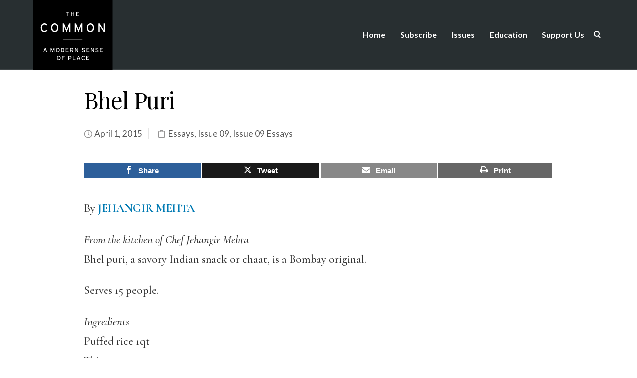

--- FILE ---
content_type: text/html; charset=utf-8
request_url: https://www.google.com/recaptcha/api2/anchor?ar=1&k=6LepLK4UAAAAABJ90-FRZpek5sEKAgnxFW0mMgfH&co=aHR0cHM6Ly93d3cudGhlY29tbW9ub25saW5lLm9yZzo0NDM.&hl=en&v=7gg7H51Q-naNfhmCP3_R47ho&size=invisible&anchor-ms=20000&execute-ms=15000&cb=4gslkjhsp48e
body_size: 49166
content:
<!DOCTYPE HTML><html dir="ltr" lang="en"><head><meta http-equiv="Content-Type" content="text/html; charset=UTF-8">
<meta http-equiv="X-UA-Compatible" content="IE=edge">
<title>reCAPTCHA</title>
<style type="text/css">
/* cyrillic-ext */
@font-face {
  font-family: 'Roboto';
  font-style: normal;
  font-weight: 400;
  font-stretch: 100%;
  src: url(//fonts.gstatic.com/s/roboto/v48/KFO7CnqEu92Fr1ME7kSn66aGLdTylUAMa3GUBHMdazTgWw.woff2) format('woff2');
  unicode-range: U+0460-052F, U+1C80-1C8A, U+20B4, U+2DE0-2DFF, U+A640-A69F, U+FE2E-FE2F;
}
/* cyrillic */
@font-face {
  font-family: 'Roboto';
  font-style: normal;
  font-weight: 400;
  font-stretch: 100%;
  src: url(//fonts.gstatic.com/s/roboto/v48/KFO7CnqEu92Fr1ME7kSn66aGLdTylUAMa3iUBHMdazTgWw.woff2) format('woff2');
  unicode-range: U+0301, U+0400-045F, U+0490-0491, U+04B0-04B1, U+2116;
}
/* greek-ext */
@font-face {
  font-family: 'Roboto';
  font-style: normal;
  font-weight: 400;
  font-stretch: 100%;
  src: url(//fonts.gstatic.com/s/roboto/v48/KFO7CnqEu92Fr1ME7kSn66aGLdTylUAMa3CUBHMdazTgWw.woff2) format('woff2');
  unicode-range: U+1F00-1FFF;
}
/* greek */
@font-face {
  font-family: 'Roboto';
  font-style: normal;
  font-weight: 400;
  font-stretch: 100%;
  src: url(//fonts.gstatic.com/s/roboto/v48/KFO7CnqEu92Fr1ME7kSn66aGLdTylUAMa3-UBHMdazTgWw.woff2) format('woff2');
  unicode-range: U+0370-0377, U+037A-037F, U+0384-038A, U+038C, U+038E-03A1, U+03A3-03FF;
}
/* math */
@font-face {
  font-family: 'Roboto';
  font-style: normal;
  font-weight: 400;
  font-stretch: 100%;
  src: url(//fonts.gstatic.com/s/roboto/v48/KFO7CnqEu92Fr1ME7kSn66aGLdTylUAMawCUBHMdazTgWw.woff2) format('woff2');
  unicode-range: U+0302-0303, U+0305, U+0307-0308, U+0310, U+0312, U+0315, U+031A, U+0326-0327, U+032C, U+032F-0330, U+0332-0333, U+0338, U+033A, U+0346, U+034D, U+0391-03A1, U+03A3-03A9, U+03B1-03C9, U+03D1, U+03D5-03D6, U+03F0-03F1, U+03F4-03F5, U+2016-2017, U+2034-2038, U+203C, U+2040, U+2043, U+2047, U+2050, U+2057, U+205F, U+2070-2071, U+2074-208E, U+2090-209C, U+20D0-20DC, U+20E1, U+20E5-20EF, U+2100-2112, U+2114-2115, U+2117-2121, U+2123-214F, U+2190, U+2192, U+2194-21AE, U+21B0-21E5, U+21F1-21F2, U+21F4-2211, U+2213-2214, U+2216-22FF, U+2308-230B, U+2310, U+2319, U+231C-2321, U+2336-237A, U+237C, U+2395, U+239B-23B7, U+23D0, U+23DC-23E1, U+2474-2475, U+25AF, U+25B3, U+25B7, U+25BD, U+25C1, U+25CA, U+25CC, U+25FB, U+266D-266F, U+27C0-27FF, U+2900-2AFF, U+2B0E-2B11, U+2B30-2B4C, U+2BFE, U+3030, U+FF5B, U+FF5D, U+1D400-1D7FF, U+1EE00-1EEFF;
}
/* symbols */
@font-face {
  font-family: 'Roboto';
  font-style: normal;
  font-weight: 400;
  font-stretch: 100%;
  src: url(//fonts.gstatic.com/s/roboto/v48/KFO7CnqEu92Fr1ME7kSn66aGLdTylUAMaxKUBHMdazTgWw.woff2) format('woff2');
  unicode-range: U+0001-000C, U+000E-001F, U+007F-009F, U+20DD-20E0, U+20E2-20E4, U+2150-218F, U+2190, U+2192, U+2194-2199, U+21AF, U+21E6-21F0, U+21F3, U+2218-2219, U+2299, U+22C4-22C6, U+2300-243F, U+2440-244A, U+2460-24FF, U+25A0-27BF, U+2800-28FF, U+2921-2922, U+2981, U+29BF, U+29EB, U+2B00-2BFF, U+4DC0-4DFF, U+FFF9-FFFB, U+10140-1018E, U+10190-1019C, U+101A0, U+101D0-101FD, U+102E0-102FB, U+10E60-10E7E, U+1D2C0-1D2D3, U+1D2E0-1D37F, U+1F000-1F0FF, U+1F100-1F1AD, U+1F1E6-1F1FF, U+1F30D-1F30F, U+1F315, U+1F31C, U+1F31E, U+1F320-1F32C, U+1F336, U+1F378, U+1F37D, U+1F382, U+1F393-1F39F, U+1F3A7-1F3A8, U+1F3AC-1F3AF, U+1F3C2, U+1F3C4-1F3C6, U+1F3CA-1F3CE, U+1F3D4-1F3E0, U+1F3ED, U+1F3F1-1F3F3, U+1F3F5-1F3F7, U+1F408, U+1F415, U+1F41F, U+1F426, U+1F43F, U+1F441-1F442, U+1F444, U+1F446-1F449, U+1F44C-1F44E, U+1F453, U+1F46A, U+1F47D, U+1F4A3, U+1F4B0, U+1F4B3, U+1F4B9, U+1F4BB, U+1F4BF, U+1F4C8-1F4CB, U+1F4D6, U+1F4DA, U+1F4DF, U+1F4E3-1F4E6, U+1F4EA-1F4ED, U+1F4F7, U+1F4F9-1F4FB, U+1F4FD-1F4FE, U+1F503, U+1F507-1F50B, U+1F50D, U+1F512-1F513, U+1F53E-1F54A, U+1F54F-1F5FA, U+1F610, U+1F650-1F67F, U+1F687, U+1F68D, U+1F691, U+1F694, U+1F698, U+1F6AD, U+1F6B2, U+1F6B9-1F6BA, U+1F6BC, U+1F6C6-1F6CF, U+1F6D3-1F6D7, U+1F6E0-1F6EA, U+1F6F0-1F6F3, U+1F6F7-1F6FC, U+1F700-1F7FF, U+1F800-1F80B, U+1F810-1F847, U+1F850-1F859, U+1F860-1F887, U+1F890-1F8AD, U+1F8B0-1F8BB, U+1F8C0-1F8C1, U+1F900-1F90B, U+1F93B, U+1F946, U+1F984, U+1F996, U+1F9E9, U+1FA00-1FA6F, U+1FA70-1FA7C, U+1FA80-1FA89, U+1FA8F-1FAC6, U+1FACE-1FADC, U+1FADF-1FAE9, U+1FAF0-1FAF8, U+1FB00-1FBFF;
}
/* vietnamese */
@font-face {
  font-family: 'Roboto';
  font-style: normal;
  font-weight: 400;
  font-stretch: 100%;
  src: url(//fonts.gstatic.com/s/roboto/v48/KFO7CnqEu92Fr1ME7kSn66aGLdTylUAMa3OUBHMdazTgWw.woff2) format('woff2');
  unicode-range: U+0102-0103, U+0110-0111, U+0128-0129, U+0168-0169, U+01A0-01A1, U+01AF-01B0, U+0300-0301, U+0303-0304, U+0308-0309, U+0323, U+0329, U+1EA0-1EF9, U+20AB;
}
/* latin-ext */
@font-face {
  font-family: 'Roboto';
  font-style: normal;
  font-weight: 400;
  font-stretch: 100%;
  src: url(//fonts.gstatic.com/s/roboto/v48/KFO7CnqEu92Fr1ME7kSn66aGLdTylUAMa3KUBHMdazTgWw.woff2) format('woff2');
  unicode-range: U+0100-02BA, U+02BD-02C5, U+02C7-02CC, U+02CE-02D7, U+02DD-02FF, U+0304, U+0308, U+0329, U+1D00-1DBF, U+1E00-1E9F, U+1EF2-1EFF, U+2020, U+20A0-20AB, U+20AD-20C0, U+2113, U+2C60-2C7F, U+A720-A7FF;
}
/* latin */
@font-face {
  font-family: 'Roboto';
  font-style: normal;
  font-weight: 400;
  font-stretch: 100%;
  src: url(//fonts.gstatic.com/s/roboto/v48/KFO7CnqEu92Fr1ME7kSn66aGLdTylUAMa3yUBHMdazQ.woff2) format('woff2');
  unicode-range: U+0000-00FF, U+0131, U+0152-0153, U+02BB-02BC, U+02C6, U+02DA, U+02DC, U+0304, U+0308, U+0329, U+2000-206F, U+20AC, U+2122, U+2191, U+2193, U+2212, U+2215, U+FEFF, U+FFFD;
}
/* cyrillic-ext */
@font-face {
  font-family: 'Roboto';
  font-style: normal;
  font-weight: 500;
  font-stretch: 100%;
  src: url(//fonts.gstatic.com/s/roboto/v48/KFO7CnqEu92Fr1ME7kSn66aGLdTylUAMa3GUBHMdazTgWw.woff2) format('woff2');
  unicode-range: U+0460-052F, U+1C80-1C8A, U+20B4, U+2DE0-2DFF, U+A640-A69F, U+FE2E-FE2F;
}
/* cyrillic */
@font-face {
  font-family: 'Roboto';
  font-style: normal;
  font-weight: 500;
  font-stretch: 100%;
  src: url(//fonts.gstatic.com/s/roboto/v48/KFO7CnqEu92Fr1ME7kSn66aGLdTylUAMa3iUBHMdazTgWw.woff2) format('woff2');
  unicode-range: U+0301, U+0400-045F, U+0490-0491, U+04B0-04B1, U+2116;
}
/* greek-ext */
@font-face {
  font-family: 'Roboto';
  font-style: normal;
  font-weight: 500;
  font-stretch: 100%;
  src: url(//fonts.gstatic.com/s/roboto/v48/KFO7CnqEu92Fr1ME7kSn66aGLdTylUAMa3CUBHMdazTgWw.woff2) format('woff2');
  unicode-range: U+1F00-1FFF;
}
/* greek */
@font-face {
  font-family: 'Roboto';
  font-style: normal;
  font-weight: 500;
  font-stretch: 100%;
  src: url(//fonts.gstatic.com/s/roboto/v48/KFO7CnqEu92Fr1ME7kSn66aGLdTylUAMa3-UBHMdazTgWw.woff2) format('woff2');
  unicode-range: U+0370-0377, U+037A-037F, U+0384-038A, U+038C, U+038E-03A1, U+03A3-03FF;
}
/* math */
@font-face {
  font-family: 'Roboto';
  font-style: normal;
  font-weight: 500;
  font-stretch: 100%;
  src: url(//fonts.gstatic.com/s/roboto/v48/KFO7CnqEu92Fr1ME7kSn66aGLdTylUAMawCUBHMdazTgWw.woff2) format('woff2');
  unicode-range: U+0302-0303, U+0305, U+0307-0308, U+0310, U+0312, U+0315, U+031A, U+0326-0327, U+032C, U+032F-0330, U+0332-0333, U+0338, U+033A, U+0346, U+034D, U+0391-03A1, U+03A3-03A9, U+03B1-03C9, U+03D1, U+03D5-03D6, U+03F0-03F1, U+03F4-03F5, U+2016-2017, U+2034-2038, U+203C, U+2040, U+2043, U+2047, U+2050, U+2057, U+205F, U+2070-2071, U+2074-208E, U+2090-209C, U+20D0-20DC, U+20E1, U+20E5-20EF, U+2100-2112, U+2114-2115, U+2117-2121, U+2123-214F, U+2190, U+2192, U+2194-21AE, U+21B0-21E5, U+21F1-21F2, U+21F4-2211, U+2213-2214, U+2216-22FF, U+2308-230B, U+2310, U+2319, U+231C-2321, U+2336-237A, U+237C, U+2395, U+239B-23B7, U+23D0, U+23DC-23E1, U+2474-2475, U+25AF, U+25B3, U+25B7, U+25BD, U+25C1, U+25CA, U+25CC, U+25FB, U+266D-266F, U+27C0-27FF, U+2900-2AFF, U+2B0E-2B11, U+2B30-2B4C, U+2BFE, U+3030, U+FF5B, U+FF5D, U+1D400-1D7FF, U+1EE00-1EEFF;
}
/* symbols */
@font-face {
  font-family: 'Roboto';
  font-style: normal;
  font-weight: 500;
  font-stretch: 100%;
  src: url(//fonts.gstatic.com/s/roboto/v48/KFO7CnqEu92Fr1ME7kSn66aGLdTylUAMaxKUBHMdazTgWw.woff2) format('woff2');
  unicode-range: U+0001-000C, U+000E-001F, U+007F-009F, U+20DD-20E0, U+20E2-20E4, U+2150-218F, U+2190, U+2192, U+2194-2199, U+21AF, U+21E6-21F0, U+21F3, U+2218-2219, U+2299, U+22C4-22C6, U+2300-243F, U+2440-244A, U+2460-24FF, U+25A0-27BF, U+2800-28FF, U+2921-2922, U+2981, U+29BF, U+29EB, U+2B00-2BFF, U+4DC0-4DFF, U+FFF9-FFFB, U+10140-1018E, U+10190-1019C, U+101A0, U+101D0-101FD, U+102E0-102FB, U+10E60-10E7E, U+1D2C0-1D2D3, U+1D2E0-1D37F, U+1F000-1F0FF, U+1F100-1F1AD, U+1F1E6-1F1FF, U+1F30D-1F30F, U+1F315, U+1F31C, U+1F31E, U+1F320-1F32C, U+1F336, U+1F378, U+1F37D, U+1F382, U+1F393-1F39F, U+1F3A7-1F3A8, U+1F3AC-1F3AF, U+1F3C2, U+1F3C4-1F3C6, U+1F3CA-1F3CE, U+1F3D4-1F3E0, U+1F3ED, U+1F3F1-1F3F3, U+1F3F5-1F3F7, U+1F408, U+1F415, U+1F41F, U+1F426, U+1F43F, U+1F441-1F442, U+1F444, U+1F446-1F449, U+1F44C-1F44E, U+1F453, U+1F46A, U+1F47D, U+1F4A3, U+1F4B0, U+1F4B3, U+1F4B9, U+1F4BB, U+1F4BF, U+1F4C8-1F4CB, U+1F4D6, U+1F4DA, U+1F4DF, U+1F4E3-1F4E6, U+1F4EA-1F4ED, U+1F4F7, U+1F4F9-1F4FB, U+1F4FD-1F4FE, U+1F503, U+1F507-1F50B, U+1F50D, U+1F512-1F513, U+1F53E-1F54A, U+1F54F-1F5FA, U+1F610, U+1F650-1F67F, U+1F687, U+1F68D, U+1F691, U+1F694, U+1F698, U+1F6AD, U+1F6B2, U+1F6B9-1F6BA, U+1F6BC, U+1F6C6-1F6CF, U+1F6D3-1F6D7, U+1F6E0-1F6EA, U+1F6F0-1F6F3, U+1F6F7-1F6FC, U+1F700-1F7FF, U+1F800-1F80B, U+1F810-1F847, U+1F850-1F859, U+1F860-1F887, U+1F890-1F8AD, U+1F8B0-1F8BB, U+1F8C0-1F8C1, U+1F900-1F90B, U+1F93B, U+1F946, U+1F984, U+1F996, U+1F9E9, U+1FA00-1FA6F, U+1FA70-1FA7C, U+1FA80-1FA89, U+1FA8F-1FAC6, U+1FACE-1FADC, U+1FADF-1FAE9, U+1FAF0-1FAF8, U+1FB00-1FBFF;
}
/* vietnamese */
@font-face {
  font-family: 'Roboto';
  font-style: normal;
  font-weight: 500;
  font-stretch: 100%;
  src: url(//fonts.gstatic.com/s/roboto/v48/KFO7CnqEu92Fr1ME7kSn66aGLdTylUAMa3OUBHMdazTgWw.woff2) format('woff2');
  unicode-range: U+0102-0103, U+0110-0111, U+0128-0129, U+0168-0169, U+01A0-01A1, U+01AF-01B0, U+0300-0301, U+0303-0304, U+0308-0309, U+0323, U+0329, U+1EA0-1EF9, U+20AB;
}
/* latin-ext */
@font-face {
  font-family: 'Roboto';
  font-style: normal;
  font-weight: 500;
  font-stretch: 100%;
  src: url(//fonts.gstatic.com/s/roboto/v48/KFO7CnqEu92Fr1ME7kSn66aGLdTylUAMa3KUBHMdazTgWw.woff2) format('woff2');
  unicode-range: U+0100-02BA, U+02BD-02C5, U+02C7-02CC, U+02CE-02D7, U+02DD-02FF, U+0304, U+0308, U+0329, U+1D00-1DBF, U+1E00-1E9F, U+1EF2-1EFF, U+2020, U+20A0-20AB, U+20AD-20C0, U+2113, U+2C60-2C7F, U+A720-A7FF;
}
/* latin */
@font-face {
  font-family: 'Roboto';
  font-style: normal;
  font-weight: 500;
  font-stretch: 100%;
  src: url(//fonts.gstatic.com/s/roboto/v48/KFO7CnqEu92Fr1ME7kSn66aGLdTylUAMa3yUBHMdazQ.woff2) format('woff2');
  unicode-range: U+0000-00FF, U+0131, U+0152-0153, U+02BB-02BC, U+02C6, U+02DA, U+02DC, U+0304, U+0308, U+0329, U+2000-206F, U+20AC, U+2122, U+2191, U+2193, U+2212, U+2215, U+FEFF, U+FFFD;
}
/* cyrillic-ext */
@font-face {
  font-family: 'Roboto';
  font-style: normal;
  font-weight: 900;
  font-stretch: 100%;
  src: url(//fonts.gstatic.com/s/roboto/v48/KFO7CnqEu92Fr1ME7kSn66aGLdTylUAMa3GUBHMdazTgWw.woff2) format('woff2');
  unicode-range: U+0460-052F, U+1C80-1C8A, U+20B4, U+2DE0-2DFF, U+A640-A69F, U+FE2E-FE2F;
}
/* cyrillic */
@font-face {
  font-family: 'Roboto';
  font-style: normal;
  font-weight: 900;
  font-stretch: 100%;
  src: url(//fonts.gstatic.com/s/roboto/v48/KFO7CnqEu92Fr1ME7kSn66aGLdTylUAMa3iUBHMdazTgWw.woff2) format('woff2');
  unicode-range: U+0301, U+0400-045F, U+0490-0491, U+04B0-04B1, U+2116;
}
/* greek-ext */
@font-face {
  font-family: 'Roboto';
  font-style: normal;
  font-weight: 900;
  font-stretch: 100%;
  src: url(//fonts.gstatic.com/s/roboto/v48/KFO7CnqEu92Fr1ME7kSn66aGLdTylUAMa3CUBHMdazTgWw.woff2) format('woff2');
  unicode-range: U+1F00-1FFF;
}
/* greek */
@font-face {
  font-family: 'Roboto';
  font-style: normal;
  font-weight: 900;
  font-stretch: 100%;
  src: url(//fonts.gstatic.com/s/roboto/v48/KFO7CnqEu92Fr1ME7kSn66aGLdTylUAMa3-UBHMdazTgWw.woff2) format('woff2');
  unicode-range: U+0370-0377, U+037A-037F, U+0384-038A, U+038C, U+038E-03A1, U+03A3-03FF;
}
/* math */
@font-face {
  font-family: 'Roboto';
  font-style: normal;
  font-weight: 900;
  font-stretch: 100%;
  src: url(//fonts.gstatic.com/s/roboto/v48/KFO7CnqEu92Fr1ME7kSn66aGLdTylUAMawCUBHMdazTgWw.woff2) format('woff2');
  unicode-range: U+0302-0303, U+0305, U+0307-0308, U+0310, U+0312, U+0315, U+031A, U+0326-0327, U+032C, U+032F-0330, U+0332-0333, U+0338, U+033A, U+0346, U+034D, U+0391-03A1, U+03A3-03A9, U+03B1-03C9, U+03D1, U+03D5-03D6, U+03F0-03F1, U+03F4-03F5, U+2016-2017, U+2034-2038, U+203C, U+2040, U+2043, U+2047, U+2050, U+2057, U+205F, U+2070-2071, U+2074-208E, U+2090-209C, U+20D0-20DC, U+20E1, U+20E5-20EF, U+2100-2112, U+2114-2115, U+2117-2121, U+2123-214F, U+2190, U+2192, U+2194-21AE, U+21B0-21E5, U+21F1-21F2, U+21F4-2211, U+2213-2214, U+2216-22FF, U+2308-230B, U+2310, U+2319, U+231C-2321, U+2336-237A, U+237C, U+2395, U+239B-23B7, U+23D0, U+23DC-23E1, U+2474-2475, U+25AF, U+25B3, U+25B7, U+25BD, U+25C1, U+25CA, U+25CC, U+25FB, U+266D-266F, U+27C0-27FF, U+2900-2AFF, U+2B0E-2B11, U+2B30-2B4C, U+2BFE, U+3030, U+FF5B, U+FF5D, U+1D400-1D7FF, U+1EE00-1EEFF;
}
/* symbols */
@font-face {
  font-family: 'Roboto';
  font-style: normal;
  font-weight: 900;
  font-stretch: 100%;
  src: url(//fonts.gstatic.com/s/roboto/v48/KFO7CnqEu92Fr1ME7kSn66aGLdTylUAMaxKUBHMdazTgWw.woff2) format('woff2');
  unicode-range: U+0001-000C, U+000E-001F, U+007F-009F, U+20DD-20E0, U+20E2-20E4, U+2150-218F, U+2190, U+2192, U+2194-2199, U+21AF, U+21E6-21F0, U+21F3, U+2218-2219, U+2299, U+22C4-22C6, U+2300-243F, U+2440-244A, U+2460-24FF, U+25A0-27BF, U+2800-28FF, U+2921-2922, U+2981, U+29BF, U+29EB, U+2B00-2BFF, U+4DC0-4DFF, U+FFF9-FFFB, U+10140-1018E, U+10190-1019C, U+101A0, U+101D0-101FD, U+102E0-102FB, U+10E60-10E7E, U+1D2C0-1D2D3, U+1D2E0-1D37F, U+1F000-1F0FF, U+1F100-1F1AD, U+1F1E6-1F1FF, U+1F30D-1F30F, U+1F315, U+1F31C, U+1F31E, U+1F320-1F32C, U+1F336, U+1F378, U+1F37D, U+1F382, U+1F393-1F39F, U+1F3A7-1F3A8, U+1F3AC-1F3AF, U+1F3C2, U+1F3C4-1F3C6, U+1F3CA-1F3CE, U+1F3D4-1F3E0, U+1F3ED, U+1F3F1-1F3F3, U+1F3F5-1F3F7, U+1F408, U+1F415, U+1F41F, U+1F426, U+1F43F, U+1F441-1F442, U+1F444, U+1F446-1F449, U+1F44C-1F44E, U+1F453, U+1F46A, U+1F47D, U+1F4A3, U+1F4B0, U+1F4B3, U+1F4B9, U+1F4BB, U+1F4BF, U+1F4C8-1F4CB, U+1F4D6, U+1F4DA, U+1F4DF, U+1F4E3-1F4E6, U+1F4EA-1F4ED, U+1F4F7, U+1F4F9-1F4FB, U+1F4FD-1F4FE, U+1F503, U+1F507-1F50B, U+1F50D, U+1F512-1F513, U+1F53E-1F54A, U+1F54F-1F5FA, U+1F610, U+1F650-1F67F, U+1F687, U+1F68D, U+1F691, U+1F694, U+1F698, U+1F6AD, U+1F6B2, U+1F6B9-1F6BA, U+1F6BC, U+1F6C6-1F6CF, U+1F6D3-1F6D7, U+1F6E0-1F6EA, U+1F6F0-1F6F3, U+1F6F7-1F6FC, U+1F700-1F7FF, U+1F800-1F80B, U+1F810-1F847, U+1F850-1F859, U+1F860-1F887, U+1F890-1F8AD, U+1F8B0-1F8BB, U+1F8C0-1F8C1, U+1F900-1F90B, U+1F93B, U+1F946, U+1F984, U+1F996, U+1F9E9, U+1FA00-1FA6F, U+1FA70-1FA7C, U+1FA80-1FA89, U+1FA8F-1FAC6, U+1FACE-1FADC, U+1FADF-1FAE9, U+1FAF0-1FAF8, U+1FB00-1FBFF;
}
/* vietnamese */
@font-face {
  font-family: 'Roboto';
  font-style: normal;
  font-weight: 900;
  font-stretch: 100%;
  src: url(//fonts.gstatic.com/s/roboto/v48/KFO7CnqEu92Fr1ME7kSn66aGLdTylUAMa3OUBHMdazTgWw.woff2) format('woff2');
  unicode-range: U+0102-0103, U+0110-0111, U+0128-0129, U+0168-0169, U+01A0-01A1, U+01AF-01B0, U+0300-0301, U+0303-0304, U+0308-0309, U+0323, U+0329, U+1EA0-1EF9, U+20AB;
}
/* latin-ext */
@font-face {
  font-family: 'Roboto';
  font-style: normal;
  font-weight: 900;
  font-stretch: 100%;
  src: url(//fonts.gstatic.com/s/roboto/v48/KFO7CnqEu92Fr1ME7kSn66aGLdTylUAMa3KUBHMdazTgWw.woff2) format('woff2');
  unicode-range: U+0100-02BA, U+02BD-02C5, U+02C7-02CC, U+02CE-02D7, U+02DD-02FF, U+0304, U+0308, U+0329, U+1D00-1DBF, U+1E00-1E9F, U+1EF2-1EFF, U+2020, U+20A0-20AB, U+20AD-20C0, U+2113, U+2C60-2C7F, U+A720-A7FF;
}
/* latin */
@font-face {
  font-family: 'Roboto';
  font-style: normal;
  font-weight: 900;
  font-stretch: 100%;
  src: url(//fonts.gstatic.com/s/roboto/v48/KFO7CnqEu92Fr1ME7kSn66aGLdTylUAMa3yUBHMdazQ.woff2) format('woff2');
  unicode-range: U+0000-00FF, U+0131, U+0152-0153, U+02BB-02BC, U+02C6, U+02DA, U+02DC, U+0304, U+0308, U+0329, U+2000-206F, U+20AC, U+2122, U+2191, U+2193, U+2212, U+2215, U+FEFF, U+FFFD;
}

</style>
<link rel="stylesheet" type="text/css" href="https://www.gstatic.com/recaptcha/releases/7gg7H51Q-naNfhmCP3_R47ho/styles__ltr.css">
<script nonce="jMRAjZZbdxJZMBWO5NZ9yQ" type="text/javascript">window['__recaptcha_api'] = 'https://www.google.com/recaptcha/api2/';</script>
<script type="text/javascript" src="https://www.gstatic.com/recaptcha/releases/7gg7H51Q-naNfhmCP3_R47ho/recaptcha__en.js" nonce="jMRAjZZbdxJZMBWO5NZ9yQ">
      
    </script></head>
<body><div id="rc-anchor-alert" class="rc-anchor-alert"></div>
<input type="hidden" id="recaptcha-token" value="[base64]">
<script type="text/javascript" nonce="jMRAjZZbdxJZMBWO5NZ9yQ">
      recaptcha.anchor.Main.init("[\x22ainput\x22,[\x22bgdata\x22,\x22\x22,\[base64]/[base64]/[base64]/KE4oMTI0LHYsdi5HKSxMWihsLHYpKTpOKDEyNCx2LGwpLFYpLHYpLFQpKSxGKDE3MSx2KX0scjc9ZnVuY3Rpb24obCl7cmV0dXJuIGx9LEM9ZnVuY3Rpb24obCxWLHYpe04odixsLFYpLFZbYWtdPTI3OTZ9LG49ZnVuY3Rpb24obCxWKXtWLlg9KChWLlg/[base64]/[base64]/[base64]/[base64]/[base64]/[base64]/[base64]/[base64]/[base64]/[base64]/[base64]\\u003d\x22,\[base64]\\u003d\\u003d\x22,\[base64]/DgEzDkGzDvRrCl3cLI2F/dMOKwofDoBhSesOcw4Zbwr7DrsO+w7ZewrB4IcOMScKRDzfCocK6w7NoJ8Kow456wpLCuTjDsMO6BzzCqVoPSRTCrsOaSMKrw4kgw7LDkcOTw6/CicK0E8ONwqRIw77CgA3CtcOEwqnDvMKEwqJgwohDaVV1wqklIsO4CMOxwoEzw47CscOxw5glDwTCq8OKw4XCiTrDp8KpOcOFw6vDg8ONw5rDhMKnw73DqioVL20iD8OMVTbDqh3CkEUEVE4hXMOWw4vDjsK3X8KKw6g/NcKbBsKtwpwtwpYBRsKfw5kAwozCiEQiV30EwrHCiWLDp8KkHkzCusKgwrMNwonCpzDDgwAxw4cZGsKbwp0hwo02EFXCjsKhw4M5wqbDvB7ClGp8Ol/DtsOoJBQywokswoVqYQXDkA3DqsKcw4o8w7nDpFIjw6UXwpJdNnLCu8KawpAgwocIwoR2w7tRw5xqwrUEYj47wp/CqQvDp8KdwpbDkVk+E8Klw67Dm8KkFFQIHQvCssKDahrDv8OrYsOPwpbCuRFaFcKlwrYcEMO4w5dvT8KTB8KnXXN9wonDj8OmwqXCtlMxwqpjwpXCjTXDj8KAe1VRw59Pw610AS/[base64]/Ds8OaQGtyb8OiF8OkUnDDusK0BjJhw6oqJsKMScKQJFpbN8O5w4XDr2Nvwrsfwp7CknfCgS/ClTAsZW7Cq8Oqwr/Ct8KbS3/CgMO5RwwpE1sPw4vChcKQZcKxOwvCisO0FTNCAw8vw5w6TsKmwp/CmcO3wqtPUcOVFlU8w4zCqTRfWcKbworCrHsOdT5aw6XDiMOmIMOBw6XCuTUqP8KifBbDlGDCjHYywrgBOcOOcMOOw7zCsCPDiHwiEcKzwr1/[base64]/CsQBBPi8cw5vDpsK3HADCpMOLwr/DrcOuw6UlKWBowqnCpMKZw7F7BMOUw7jDn8K7eMKTw4TCicKOwpvCrGcbGMKHwrVyw5JrOsKAwqnCvMKAbDXDiMOSFhXCtsKbNAbCm8KSwoDChE3DkAPChsOywoVhw4/[base64]/CsMK2w7sLwoc6wpkzw4vCviszO8KkaGd7AMK+wqAuMx0Zwr/[base64]/Cn8KCTUTCmsOXZx02w5Vdw7FRw5tCdMKTccOVNHfCl8OLKcKQQRwTcMO7wogcw6ZjHcOJS1AtwpPCuXwMLMKXFHnDv2DDgMOew5LCvXdnYsKzIsKPDSHDvMOhIgvCrsODfErCgcK/Vk/DsMKuHQfCsjXDkSzCtzXDuFPDlBMEwpbClcOrZMKRw7QZwopLwqXCjsKkP0B6cQZIwpvDp8Kgw5guwpnCkVrCsic0HE7CjMK1Tj7DksK3Pm7DnsK3eATDsRrDusOsCwvCqivDgcKVwrxaWcO9LVdtw5lMwo7CgsKrwpE2Dx4Qw53DvsKYBcOtwr/DjMOQw4shwqsJFRBEPi/[base64]/Dq07CocOlwr/DgMKRw6QpCMKKDMO5wrDDv8K0w4tMw6XDoz7CtcKqwoc8bHkQJzpZw5TDtsKHWMKdXMKrFm/[base64]/ChsOFb0/DkALDninCgQXCv8KowocyD8OUwp7Cl2nClsOuTBPDhFABSTdNS8KHbcK8RmTDhClZw74jBSzCusOvw5nCkMO6GAABw7vDuk1Xfh/CpcK9wpDDt8OEw5nCmMKAw77DmcOwwrpRbF/CgcKXL2IPCMOmw4Ylw6PDl8KJw7fDq1TDucK4wpnClcK6wrsNSsKDAXHDsMKzcMOwHsOAw77DmElTwo9Qw4B2dMKHVCLDocKuw7zDoUTDpsOSwojDhMOzV00Ww4/CvsOIwr3Dk3sEwrhRdcKgw4wGDsO2w5VRwpZbW35hOXDDtzl/RnpJw79GwrHDvsKzwq3DkFZWwolJw6MgY3B3wqnDjsOaBsOiT8K3KsOzfGBFwoEjwo/[base64]/[base64]/A8KwwrrDvBDDmC3DrcK2U8Kmwo5hw4fDpA9qUVLDp1HClFBNEHd9wprDonLCkcO/MxvCjsKnRsK5D8KjSUPCgcK5wpzDmcKFERrCqGXDr3M6w6jCusKrw7rCvMKlwoVcYV3CtcKZwoVyc8Ouw5HDlSvDhsOswprDqW5JVsOwwqEWCMOiwqjCjGMzMH3DoG4QwqTDnMKbw7wGRhTCuiR/wqnCm3MvHmzDgHxRdcOkwoplL8O8MDFVw6bDqcKYw73DtcK7w7/CuGrCisOJw63Co2TDqcOTw5XCmsKDw7FQOwPDpsKrwqbClsOEIxIZDG3Dk8Ohw6UUasOxccOVw55wUcKww7NiwqDCpcOZw43Do8OYwovCpVPDgCPCo0LDnsKlS8KpTcKxKcOdwpLCgMOSLl7DtUhDwoN5w45Aw47DgMKRwpkow6PCpG0KLV87wqEhw6/DsC7CkHpVw6HCkARoK3LDnFsBwq3DsxbDs8OpTU9vE8Onw43Ch8Knwq0nF8OZw7HCrxDDoj7DuH5kw4h1U0wHw4JAwoY+w7B3P8KbbQ7DrcOeaw/DjEjCkwTDv8OlQSYqw4nCncOPVBrChcKMW8Kzwq8YacO5w4Y0R0xdcic5wqfDpcOFfMKXw6jDvMOaUcOKw7ZWD8OKFVDCiXDDtnfCrMKrwpXCmiw8wotaC8KXbMKvLMKLNsO/cQ3DuMOGwo44DBDDiARsw7vCvyl4w6xkZ3lIw50Tw4YCw57CjsKEJsKICDAvw5Y1CcK4wq7CpMO6Z0jCtmYKw7ASwpzCo8OFNS/Dl8O6UnDDlsKEwoTCsMOtw4bCu8KuaMOqDUrDmsKcD8Khw5M7RwbCi8OlwpYgW8KLwqzDsyMkZcOLUcK4wprCjMKbFi/Cq8OpJcKlw63DiSfCnwHDgsOeOCgjwo7DlcO/ZhsVw6F3wo0fCsOYwopRKMOLwrvDizXCmywgAMKIw4/Ckz1Tw63DunxWwpZbwrMXw44TdXnDr0TDghnChMOXPMOVJ8Kyw5zCsMK1wpQcwrLDhMKaOcOWw75fw7VObQUOPjgMwpvCj8KsEQXCu8KoesK1L8KkJXLCtcONw4PDqnAeXg/[base64]/[base64]/w5Z/wpHDqMO8MBPCgjzCjghDOcOLcMOiQ3x2OyfDlX8Fw6crwqPDuVA/wr4/w4x9AxPDrMKPwprDl8OTS8OTEcOPa27Dr1XCqEPCi8KnEVHClcK2DgEswrvCok7CvsO2wrjDrA/DkX0jw6gDTMKbNwoMwr4XYC/CisKBwrw/w6gtITbCs1M7wokIwqDCt2PDpsKxwoUPbxPCtB3Cv8KDU8OFw5x2wrpEOcKpwqbCgnbCvkHDp8OaT8KdU07CgUQYGsOTZBUCw77Cp8O0WRzDs8K1w5ZAWwzCscKzw7DDpcODw4pIB13Ckg/[base64]/DoEfDrcK/fk3DhRZoF8KZwp7ConfDvsO9w6ttRz3Cl8OgwoHCoAEmwqXDvELCjsO3w4rDrCXDnQjChsKFw5dQHsONHsKHw51gQQ/Cskk1WcOfwrorwrzDinXDiB7DrsORwoDCiVXCqsKrw6LDjMKBUnBeCMKDwrHCvsOrSXnDpXbCosKMdHfCrMOudsOuw6TCs1/CjMKpw7fCuTcjw6FFw7jDk8O+wrvCijZdUCXCiwTCusK4ecKoLjEeZzAlL8KQwqd2wpPCn1M3wpJbwoRFHWBbw4BzEF7CsT/[base64]/DsMK2w7DCgylvw7ZHw4zDvBbDpsKcwq1DVMOlMmXCqn86Yi7CvcO9CMKUw6JjdkPCjQo0V8Oew5TCocKjw5PCisKdwq/CgMKpKg7CksKMdMKwworCpAVcVMONwpnCrsKHw7jDoWDCt8K7PQ5+P8OfPcKIewxKRsOGCgDCk8KlIhY3w7sEOGVLwprCm8Omw4bDtsOkazFdw7gpw6s6w5bDsyAowrgqwrnCuMKEYsKxwo/DlUjCm8KDBzEwJsKxw6nCj1YiRxjCh0/[base64]/wqddbcOzwpPDtsKGwonDsmkgw5t4w4vDpMKyETMFwqfDlsOewoDCl0bCqsOYLzJUwrl6UyENw5vDqj03w4x5w7oMe8KRU1Jkw6tuMsKHw6wjNsO3wpjCoMKLw5cnw6TCtMKUGcKaw7bCpsKQNcOMEcKIw5ogw4TDniNlBQvDlzklIDHCj8KxwpHDhMOTwqDCgsOlwo/[base64]/[base64]/VhByw6sUw6lQJMKTci/[base64]/[base64]/Ch3lhdzNiw7onLcOfw4MIw7MTwpbCo8KsTsOeWznCgEXCmVvCrsOSOmcyw7fCgsOzeX7Du3EiwrzCmcKOw57DkgoywqBmXWbCtcK2w4Rtw6Urw5kZwoLCoGjDk8KOaHvDmHIjMgjDpcONw7LCvsK0YFtXw7bDrMO8wqFOwp8Bw5R/CmTDjUfDnMOTwqHDgMKuwqsdw7LCvBjCvCxVwqbCkcKxZBx6w4IawrXCiGxXK8OlS8OGCsOVFcOGw6bDkUTDjMKww57DiXpPL8KhEsKiHUvCj1otQ8K8C8Kmwr/DvSMkVADCkMKRwqnDv8Ozw50ALFvCmRPCoQIHPwg4w5paA8Ogw4vDosK6wofCh8KSw5vCqMOmNsKrw7MYDsK4PVMyWF3CrcOhwoo5wqAswqgubcOIwo3DlClkw7wgaVdNwrNTwp9UBsKLSMOGw4PDj8Ohwq1Tw7zCrsORwrLDrMO/[base64]/Dp8Obwpxvw7vDlcO2wr/CssKpwpXCqMKvwpjDr8Osw5o1SVN5Zm/[base64]/DiMOse3cUwoXCknzClxvCjcO2fcO0wrYDwpVGwpcHw7bChWfCrDFzeFwrGSTCoQbDr0LCozhkOsOuwqBpwqPDuAHCicKbwpHDo8K1fmDDs8KNwpsAwq7ClcOnwpMmdMKJeMOdwqDDu8OSwpxhwpE5IcKvwr/CosOAGsKHw58SD8Kywrt9WyTDjQTDtcKNTMOMbcOMwpzCiBobcsO3TcOuwr9rwoNew4l/woBqMsOqJjPCuWxlw544O2NgKGrCl8KBwoAuMcOZw6vDpcOUw6hcVyR+M8Ojw6tkw5BVOTc1T1zDhsOYGnDDssOjw5oFOC3DgMKzwo/[base64]/wrt6wpwaw4bDk2J6KMKuw7k0w4s4wrrCgh4oOmDCrsKvT3ZKwo/Ct8KSwonChVHDrMKdLENZP1ZywqEjwoHDgSjCknVqwoRtSlDCusKRbcK3csKkwqfDssKYwo7CgAvDgWESw5rDucKWwqBfbMK0NBXCmcOTeWXDkS17w49SwrgIBzDCtWxkw6PCscKowpIuw78gwrzDtUR2ZMOOwp0mwqBowqk7RTPChF/DlDRDw7rCnsKNw6TCviATwp9pERbDiBfDq8OUfcO8wobDghnClcORwrk8wpQ6wpJSL1HCgX80eMKRw4JfF0/DtcOlwpBSw6t/GsKTK8O+JDdAwqRQw4tkw4wsw7lzw6E/[base64]/DjB15wo5MAcKxbMKlRMKWZ8O/[base64]/[base64]/[base64]/w5nCkcOME8OowoQiw507e8Kbw7MqRBhMY8KKa8K+w6jDsMOPDsOZXyXDtEx8BAEtXGRZwrDCqMKqTsKIZsO8woPDiWvCiG3CvRA6w7tsw67DrlAAJjE4UMO7XD5gw5LCqQPCssKvw5RxwpLCn8K8w7fCpsK6w44NwqHCgmtUw7bCo8Klw5/Cv8Oxw6/DhDYWwqMuw4rDlsKWwrDDlEDCicO7w7RZNh8eAHvCsn9UZxXDnTHDjCd8X8KnwqvDpUzCj1BHOcKFw51MD8KaBwXCrsK3wr5yKsOlfg7CocOewp7DjMOUw5LCvA3CgVUXRBcJw5nDtMOqNMKsbklGPsOkw7Jbw4/Cs8OVw7LDtcKowprDjsKrJXHCunUwwp9xw5zDmMKmYS3Ciy0Iwog5w4bDt8Osw4TCgFEbwqTCjwkFwpNtL3TDj8Krw7/CrcO+En1nRWhBwo7Cg8O8JHLDnxd3w6DCq0Z6woPDj8KkaGTCjzDCrF3CpH3CosKQfcOTwrxEKMO4R8Olw71LT8KIw6lMJcKIw5QjeDTDmcKUasOfw4kLwr5vScOnwpHDocOGw4bChMO+eEZDPGQewpxJeEfCmGR/w57ClX4qcX3DnsKpBi80MGjDkcODw7Efw57DoEbDgX7DhDHCoMOsVWQ/F3EPHU8tZcKPw5ZDPCwjZMOidsOzCMOOw44eWk4nVSJlwpnDncO7W0sdQDzDisKlw6MPw7HDoixtw6YbdjU/d8KAwpkPOsKlYWMNwojCqcKHwoo2wooaw6sBIcOiw77Cu8OHI8OsSkFQwovCicOYw73DmRbDrS7DmsKoT8O7KlUhw4vDg8K9wpcyGFlwwq/Du33DscKnTMK9wrRmfz7DrGHCuV5Fwq9MIi48w5Rxw4vCoMKoBVzDrgbCncOKPyrCmSLDo8K9woV4wpTDg8OpKmbCtmccGB/DhsOlwpHDmsOSw4Z9VcOZZcKTwoo8ADAQeMOHwoB/w6FSFk8XBTYOUMO4w4tEcg8PX3HCpcOlf8OHwojDlmDDmcKYWn7ClTbCjX5/T8OrwqUvw63CusK+wqR3w6J2w5QoSEMBcjgrDAfDrcKzRsKicBUUN8Kkwr0TScOfwr1CUMOTMgRbw5ZqA8OBw5TCv8O5XExxwoRBwrDDnx3CuMKGw7pMB2/[base64]/DqQ9dw7zDkRjDisK6Ok7DrsOOwoLDj8OhwpEUwoB+FTw+HwdcCcOdw4xlaG0KwoNWVMOwwpPDusOgWyjDocKLw5YCM0TClC42wrRVwohdLcK1wrHCjAoKYMOpw4dqwr7DuXnCt8OZEsK3P8OGAXbDtz3Dv8Ofwq3CvTwWW8Ouw7TCscKhGk/DnsOGwrATwqXDqcOnCcOuw4fCkMK2wrDCucOMw5rClcKXV8OOw5LCu258YxHCtsKmw5PDq8OXEjAwPcKjY11Cwr0mw4nDlsOOwojCm1XCvFcCw5lyHsKiJcOxfsKGwow/w6PDoGA+w4d/[base64]/DunUdRiIyw6F5w6QWJMKTOMKKD2bCnsK4ccOQHcKze33CnVNtAAMOwr0Pwqc0M0IZOFgHwr/CtcOQacOrw4fDk8KKQcKnwq/CtDUvfsKEwpwBwq5sRFrDu0XDmMK1wqrCjMKEwrDDhE98w6LDpG1Vw74/[base64]/G8OPdsOJwpNRXMOJwpZWwpZZwrhBwpBcCcOFw4DCtB/CksKpb0kpeMK5woTDhnBxwrdsFsKWOsO1Im/[base64]/I8KlUcOfwrLDmwbCjAfDicKieMK9w4jCh8OHw6d6My3DncKIZMOuw4BxK8Ozw5UTwpDDmsKKZ8Kzw6FYwqwjZcOlKVfDssOuw5JWw7TCv8Opw7/Du8OuTjvDusKLFy3Cl2jCrFbDl8Krw60iQMOvT3h4Kg87Pk8wwoDChi8Bw7TCqmTDtMOnwqwSw4/ClmMSJCfDkEE8DnzDiDQVw58BGxDCsMOTwqjDq2hXw604w4fDmcKEwpvCrnzCtcKWwoECwqTDucOoZcKHD00pw5sXPcKMY8ORbg9DNMKYwrHCrBrDnE8Jw79pKcOYw7TDr8O9wr9IGcKxworCs1TCgS8NAlVEw4RfPD7CtcK/[base64]/Dn1FzwoF7MgfCi8KZw4psC8OheXY2wrAZV8KlwpfCmGJKwq3Cr1nChcKGw6gWDm3DncK1wrp+ajLDjMOsIsOpVMOzw78Pw6kxC0nDmsODDsKzOsOkEFrDr08Yw4LCssOGMxDCqELCogREwrHCsCoCYMOCGsOTwqTCul4iwp/[base64]/[base64]/Dr8ObJGgeHMOaw4IVwpTCu8OSKcO9w6oXw50CZ0BYw5pSw45lKSgfw4gHwrjCpMKswo/[base64]/CucOkE0bCucO/D1DCh8Kww4LCksOHW2DCt8OwaMKZw6xww7nCpcOnEijCrkhQXMK1wrjCuTrCmWh8UVzDtcKPdSDCtSfDlsOXMHRhODnCpjnCn8KTY0rDllTDp8OTd8Obw5kNw4fDhcOIwodlw7bDqS1QwoTCpg7CiCDDvsOyw6cEcAzCncOHw5XDhTPDl8K7T8O/[base64]/DicOwJ8KhIzsBwooHwrDCmMOnFMOawpnDg8KKw5vChFkaJMOFwppYcHlhwo/[base64]/wpbDsMOfQMKmwqfCgcOdwqDCvEReLErDqMKBUcKWwqRCXSVvw79wVFHDrMO2wqvChMO0bXLCphTDpHLCoMOGwqgpZA/DpsKWw7p7wo3CkB0uM8O+wrM+EkDDp2xsw6zDoMOBK8ORUMKDw4o3dcOCw4fDtcOCw4xgQcKBw67DuFw7HMKHwqTCj0/[base64]/[base64]/DtX7CrmQvw67CtzNSDsOaw4/Dsm/CvThdw60pwrzCsXvCsTjDsXjDs8ONEcONw4kSUsOQDwvDn8KYw6bCr0UAIsKTwozDiy/DjS9EJsOEMXDDo8KGdDHCoynDjsOkEcO7wrFwHCTCrSHCpzBmw7fDkl7DjsO7wq0XCDNwXidJKwAGEsOPw70cUkbDpMOKw5PDi8Otw6zDt2vDuMKHw4LDosOFw5AfY3HDiXoIw5bCj8O3DsOgw4rDoz/CgUUUw5wNwrgwY8O4wqzCsMO9TmoxJz/DmBtTwrnDnMKew5NSUlTDqWQjw5pWZcOvwp3Cm20+w5xxQsKQwqsEwpl2UQhnwrM+DTMACw/CqsOqw7s2w4nDjl1nBsO5PcKRwr9tKkDCmCJdw712RMOlwr4MEmHDo8O3wqQNbVg0wrPCuHY5En0cwp53UcKhTMO3OWULbMO/DxrDrkvCsTcaFD9hdsOHwqHDt3drwrs+GEd3w7xDUhzDvyHCksKTN3F/NcOrE8ONw54nw7fCgcOzX2JiwprCmV1xwoddB8OacRQxaRQHYsKvw5jDgsKjworCjMOEw4ZVwoNvcxjDu8K/TkvCijtawr5kLcK6wrjCicOZw4fDjcO0w5cBwpQPw7/Du8KYMMK6wofDtUk7WW/CnMOzw5Fyw5chwqkxwrPCqhEuQhZpEEVrYsO9DsOKd8KiwoDCl8Kjb8OSw65uwqBVw5csHCvCtRQefyPCoErCqMKBw5rCk2xFfsO1w6LCmcKwWcO0w6fChmB5w6LCq1EYw55NZMKhT2rDsmNgbsOTDMKzGsKaw50sw5QgUMO/w7/CmcKNeFjDrMOOw4PClMKzw6kGw7MkTkgswqvDvH8UNsKgfsKsXcOrw4Q/[base64]/ChSnCl00rA2zCg8KMPFpBS3U9w5PDmsOhLMOMw4Ikw4kXPlVFcMKgZMK/[base64]/CjcONw6IQwqzCmsKQdMO/woVMwrQ9EcKidh3Cqy/CiH5SwrTCosKSOh7Cpm06MWrCosK0YsKPwrhCw4vDhMODO3oLAcKaIGF1FcOkVWbDlBpBw7nDtWdMwpbCtxXCkTxGwolFw7TCpsOzwpXCq1ATZcOMAsKdVSwGACPDk03CkcKPwqPCpzhvwojCkMK0A8K/[base64]/CrMOCZiPDj1nCmDPCjiYZw7DDvhnDoF7DiVzCpMK/w6HCoEMJV8OrworDiCtkwqjDijnDvifDq8KaT8KpRm/CrsOjw6XCs2DDmDsPwpVBwrTDj8K6FMKNdsOZdMOdwpB4w7RTwq8SwoQXwp/DuXvDlsKfwqrDhMK5w4rCg8Ktw7FQPnbDhHlaw6EGBsOWwq0/CcOAfTF0w6IIwpJYwozDr1zCkyXDql/[base64]/[base64]/wo3Cg3ALP8O5HcKZAiInfkrDsMOGw6rDhcOuw69ewq3Ch8KJETg7w7/CklrDncOdwpEIEcO9wrnCtMKNdiHCtsK+FmvCnT1/w7rCvCIDw4prwpc3w7Afw4rDm8OoKMKww6xhcRE4AMORw4FPwpQ9ej8dQA/[base64]/ClMOMwrwKw6vCr8Odwo/DgMKxG8Ouw5kWT0pXecKkTSbDvmPCoxLDlsK9fwwgwqtiw6wKw7PCkjFOw6vCtMKtwpggHMO7wpDDqxp2wpF4S1jCkWYaw69+MBxIewHDoWVrOVlXw6NRw7NVw5nCosO/[base64]/[base64]/[base64]/DisOvUsOiIMKMw47DusKXLgppw4/[base64]/DncOhHMKJwq5XwoTDomczQjQmPl3CvGpBJsOvwqA2w64uwqJrwpPCvMOZw6ZtbkhQOcKdw44LU8Ocf8KFICHDumMow67CnVXDpsOrVivDkcK4woXCpHwDwpfCi8K/TcO6w6fDmhAcJiHDosKSw7jCm8KxOHl9fUloS8KBw6vCtMO9w4fDgF/DhinCnsKCw7fDkH5Sa8KOTsOpaHRxW8O8wqU7wq8jQm/DjMOTSyVPDsKTwpbCpDJRw596DE4dR3/CsmXCl8KUw4nDs8OPEQjDlsKIw6nDhcK2byJHKEzDr8OIdGrCrwYKwplbw4d3LF3DtsOow5FWIk1pMMKmw4NkOMKzw4FsbWtjXi/[base64]/wrI9WMOUw7AAEjTCl8O2wpA5w5ASQcK7ZcOwwrbCksO+ZU59NgvCrhvDowrDl8K9VMOBwpXCqMORNictPyHCvCoTExNeKcKQw75rw6kbZTdAN8ONwpkaZMO+wp9xS8Olw4V5w6TCsCHDuipjDcOzwoDClsOjwpPDhcOPwr3Dp8KSw4fDm8K/[base64]/CtcKaTMKuAAIJw5jDrcK+w74tBMOBw53Co03DtMKiI8Oaw5Fiw5bDt8OFwqLClHIEw5obwovCpsOKBsO1wqDCrcKmE8OGKi4iw79fwogEwqfCiRnDssKjJQM8w47DocKVTWQ7w7DCjsOpw7AIwofCh8O2w5vDmDNKUkrCsitQwqvCgMOaGSzCk8O+D8K2AsOUwp/DrzNnwo/CsUwmE2bDn8OAK3hPSQ1bw415w75uFsKqc8KlaA8cRjrDssKNJQxpwrxSw6NIQsKSSEUQw4rDnQhfwrjCo1ZDw6zCssKVZVBFSTQ0HS8jwprDgsOEwrBlwrLDt0rCnMKSJsK9dQzDjcK+J8KLwpTCjUDCt8OYb8OrE23Cq2PCtsOUbnDDhg/Dm8OKTcKrJgg3Wl4UIFnCnsOQwogAwrEhDVQ9w5HCucK4w7DDtcKIw4fChA0JB8OLYg/[base64]/w5sZCcKCKMOSworCoGVswrnDi2xKw7jDu2/Con8BwqAeQ8OzdsKtwqgmDkrDnTAic8KAJXTDn8Kxw4RCwrh6w54Ywp/[base64]/WGTCg8Ocwr7CrBDDszBZQyvDn8KqXMOzw6lqccKDw67DjMK5LsK2I8OgwrApwpxzw7dfwrXChm7CjxA2SsKOwplaw4sNDHJmwoRmwoXDmsK7w7DCmRg5e8K4wp3DqjJFwoTCoMOsd8KIEUvCp37DuS/CoMOaDR3DqsO3K8OGw6RqDlMMc1LDqsKeX23DnGM2fy0BBkPCj07DvsKsP8OiJcKDU1TDsinDkibDrVAewq0jW8OTe8OWwrXDjBMUT23ChMKgLQl6w6l2w7sLw7Q6Hg0gwq0XLmnCvTPCoWUIwoHCn8OXw4Ffw5nDs8KnODA5ecKnWsOGwrtyRcOqw7tYK3Vnw5/[base64]/DmMOrOBIZw4vDl18lZg/Cp8OoOsOmMAQEW8KTTcK9SUVuw4sQPyPCkxDDs2XCh8KFAMKODcKNw5lleVI5w5NgSMOMdAw5Sj/CgcO3w7VzFn0LwqxAwqPDrwDDq8O+w4HCoE8mCAwiUXdLw4ttwoNUw4YeQMOKWsOGQsKAZUtCFR/CrTo4J8OrZTQAwo7CjyF0wqvDhmbCpW7Dv8K8wrrCvcOHHMOGSsK9GlXDszbCmcO/w6rDs8KePxvCr8OcYcK5worDjA7DtcKdYsKyFVZdNAEdJ8KCwq3CqH3CgMOBKsOYw7nChwbDo8KQwpI3wrsJw7szBMKJcSnDssKuw6XCrcOzw7gHw7EbIQTDt3YaXsKVw4DCsGfDm8OBdsOgWsKUw6xnw6/DsSXDkRJ+csKmacOpImVUIMKLUcO4wrwZFMO1flTDk8K7w6PCvsKNZ0nCsVIoacKtMH/DssORw5Ykw5g8Jj8lSsK/[base64]/Cin/CrhvCnsO8w7BaNMOiwrnCtTY1FcKDw7RIw442WcKXUsOxw6FNTGAgwr41w4EaGjkhw6Uxw6gIw6oXw6xWAx0+GB8AwooRACxlIsOlQ0fDhQtPWml7w597cMKVX1XDlF/DmnErck/DrsODwp1sal7Cr37DrTbDtMO9McOPRcOWwrklH8KjVMOQwqEHwpTCkRNiwo5aP8OJwp/DncKBTsO0esOaQDvCjMKuaMOUw6Rww5NsGWAidMKswq/CgWnDqCbDt2nDiMO0wodIwqlswqLDsmFpJERRw7RlLzjCsyk1YiDCty7CgmtNBzAtLlHCp8OeBMOSbMODw6XCkDnDi8K7TsOHw4VpWMO1BHfCmsK6HUNYNMOZLmnDvMOAcRfCpcKcw7/DpsOTGMKdGcKlY39NRxTDl8KKYxbDnsKfw6fDmsOLXz/DvTYUEsKvGEHCosOVw68vNsKiw4thFsKkE8Kzw63CpMK5wq/CqcOkw514ccKgwog9KG4Kw4rCscO/EDJcUiNfwoknwphLesOMXMKyw5FbCcKGwqo/w55hwpHCmkQLw7wiw6EFPVI7woLCtWxuR8O4w5p6w7oQw7d1ZMOAwpLDuMKSw5k+W8OuI1HDqgnDqMOCwprDiwzCrg3ClcOQw6HCmSbDtXzDlQXDs8K1wpXCm8OFB8KKw7g9HsOBYMK/RMOSJMKQw6UFw6oGw4rDp8K0wpA8HsKuw6TDmyhvY8KSwqNkwpIxw4Zlw7NNUcKMEMO+FMOzKhk/aAEjZyHDqybDsMKHFMKewq5TYw04L8ODwqzDtB/[base64]/Dk2fCgz3CrcK9w7pHwoYCw6APAWd6KEPDqVIUw7BTw55PwoTDnRXDlXPDg8KiCAhyw77DkcKew77CmwTCsMKzCsOLw5lfwpgBXD1XfcKxw5/DrcO9wpnCncKVOMObXRjClBhAw6TCvMO8cMKGw4F0wpt+JMOWw5BefmXDrsOuwqMcVMKJTS/[base64]/fSzDqsO0w6JpATTDpQnCnsKIwq1DZAwrw4nCnwEIwo0cfjDChsOhwp/CnXFtwrNhwpPCgCfDtA5Ow57CmDnDn8Ocw5QiZMKIw7/Dmm7Chn3Dh8KMwr43T2Qsw5QlwocYaMKhJcOPwrnCpiLCqmTCgMKjSTtyV8OxwqrCgsOawrjDpcKjAjEfSiLDmjbCvMKDHyw9JsKoJMOlw7rDicKNEsKWw7NUeMK4wroYDcOzw4rClA9gw4jCrcKHQcOnwqJuwrB+worDhMODY8OOwpVqw6jCr8KJKw/DpHNcw5XCjsODZnvChiTChMKOR8OyCBTDhcOMS8OdGio2wpA/D8KFLGUnwqUybiQkwrsOwpJmTcKPCcOvw5tDXnbDr0LCszsiwqTDpcKIwqZUO8Ksw67Drx7Dn3vCh15xEsKpw5/CghXCvcOlC8K4OcKZw5McwqRDDTJYFHnDu8OnHhfDmsO8wqzCosOzJ1cHV8K8w58rw4zCuUx1bxhRwpApw45ECX9PUMOfw790QlzDiETClQIrw5DCjsOWw7lKw63DohcVw5/CrsKaOcO2AE9mSV4owq/CqTPDhSo7bRTCoMO9EsKMwqMMwpByFcKrwpXDiCjDmBdHw64uS8OLXcOtw4nCrE9IwolFdyzDscKWw63Ci2XDjsK0wr5Tw7dPMF3DjkUZX2XDj0vDq8KYPsOrDsKww4HCrMO0woMrKsKGw4YPaXTDgcO5CC/CiGIcMW/ClcOFw4XDnMKOw6Z4wp/DrcKBw4dmw7RzwrAfw5/ClClLw6Q5wrAOw7I/bsK9b8KtY8K/w48eIMKowqJYfMO1w70NwrB4woUWw5jCv8OFE8OIw4fCk1Awwr5swps7WA88w4TDt8K4wpjDnDfChsOPFcKzw6sYL8OmwpR4cWLCpcKDwqjCvAXChsK+EcKbw4zDj2vCnMK/woQUwoHDtxUjRhUnWMOswo0BwqnCnsK/[base64]/[base64]/CvwDDh8Knw4rChEJ9S3g/w7VfdTjDmQ1dwr0AFsKnw6HDmEnCucOlwrVqwqHCvMKITcKoanLCjMO4w5jDisODT8Ocw5PCosK5wpkrwqM8wqlFwp3ClcOww7U/wpXCs8Krw6zClhxoM8OGQcOWbEHDn28Mw6XChlwOw6nDtC1uw4Q9w6LCqVvDlDlsVMKkwo4bacOULsKPMcKtwpw/[base64]/CkEvCk0bDnFHDoMKRwrNpw6nCiMKpGgjDuAjClcOECxvCm17CqcK8w7cTDcKAEFYawoPCjn3DjA3DkMKvCMKkwoXCpicmcyTDhy3DnGbCiBUOYG/ChMOpwoIywpDDosK2dgLCnCZSHjvDksKPwrLCtxHDusOLW1TDvcOEIiNHw61HwonDtMOWbx/CtcOPbQEjWMKlJT7DmRvDscOJFmzCsCkWFMOMw77CuMOqKcO/w43DpVtWwrU1w6o1TB7DlcOvcsK4w6xVAHU5Ew98M8KzWCVHWgTDvz91Gz9nwpbCnR/[base64]/Dg8K1OTt7JcKDw7zDq8Knwq/CoxDCqcOLc1DCgsO8w6MWwr7DnxDCncOBHsOCw4YnBlkbwo/DhwlJazzCkAM9b0AQw7olw6jDv8OZw6ckSyd5FRYmwpzDoV3CtjQeHsOMPXHDl8KqMRbDmUTCssKyZEFxXsKHw5zDiXIxw6/CuMOudcOJwqXDq8Oiw7xfw53DrMKscjXCvVx5wp7DrMOLw6oiUF/DrMOGSsOEw6tACMKPw7zCi8Owwp3CsMO9SMKYwoLDhMOQMRtCblFSHFVVwqtkcUNyBFR3FcOlA8KdX2jDqcKcLWEHwqHDvEDCs8K5OMOQJcOjwq/CnWc0CQBFw41WOsKPw5AkJcOGw57DjWTCsi08w5DDsGUbw5dHN3Nkw47CmsOQF0DDtcKfH8OtMMKUY8Oywr7Ch2LCjcOgDcOsFB7Dji3Cg8O9w7vCmA5yC8OJwoR1GV1McW/Chm0kVsKNw6FawoceYU7DkFvCvm0ZwqpLw5vDksOowoPDosK8DSJcwrQeWcKCaHA3DgvCplVbciZ4wpAvSWpPHGBNZlRuBz8xw5cyD0fCg8OhTsOmwpvDig/CuMOYO8O7WlsjwpbCm8K7UQNLwpAAZ8KXw4HCmRDDsMKsRRXDjcK1w5DDrsOhw7EawobCoMOsV2odw6DChWjCvCfDuX4WdxVAEEcsw7nCh8O3wqJNw7PCrcKnNXnDqMKSRSXCqlPDhyjCpyNVw6tqw63CtCc3w4jCsjhmAEjDpg4nXRvDqhF8w7jCt8O/TcOgwpTCjcOmAsKQcsOSw71zw713w7bCiz/CthACwojCkzp8wrbCqzHDrsOrOMONf3t3B8OKGzhCwq/Co8OQwqd/[base64]/ChnJ1w4TDusK6BDPDpUUCdgfCtWorDDFnSyvCn2hsw4MIwq0dKANwwow1NsKUKcOTcsOIwpLDtsK2woPCjD3CgxJHwq1Xw5McKHrCkVLCvlQsIMO0w7kCfn/Cn8ObS8OvdMKlZcOtJsOhw6/[base64]\\u003d\x22],null,[\x22conf\x22,null,\x226LepLK4UAAAAABJ90-FRZpek5sEKAgnxFW0mMgfH\x22,0,null,null,null,0,[21,125,63,73,95,87,41,43,42,83,102,105,109,121],[-1442069,189],0,null,null,null,null,0,null,0,null,700,1,null,0,\[base64]/tzcYADoGZWF6dTZkEg4Iiv2INxgAOgVNZklJNBoZCAMSFR0U8JfjNw7/vqUGGcSdCRmc4owCGQ\\u003d\\u003d\x22,0,1,null,null,1,null,0,1],\x22https://www.thecommononline.org:443\x22,null,[3,1,1],null,null,null,0,3600,[\x22https://www.google.com/intl/en/policies/privacy/\x22,\x22https://www.google.com/intl/en/policies/terms/\x22],\x22ruHLtZABxuA0wm5cRWDzo/oY6C3trPZAM9NjK3x+PFc\\u003d\x22,0,0,null,1,1765583943188,0,0,[179,91],null,[116,33,192],\x22RC-0qSXYRf8bBsF1Q\x22,null,null,null,null,null,\x220dAFcWeA5eLPet6IhOAsq24HwrbgChxabr8Imk0GGFJYD8OkHq4wFbSf85gKdkhbIbUikAN62EHFF2jgw-5htPD_a1R8RC5_M3hw\x22,1765666743394]");
    </script></body></html>